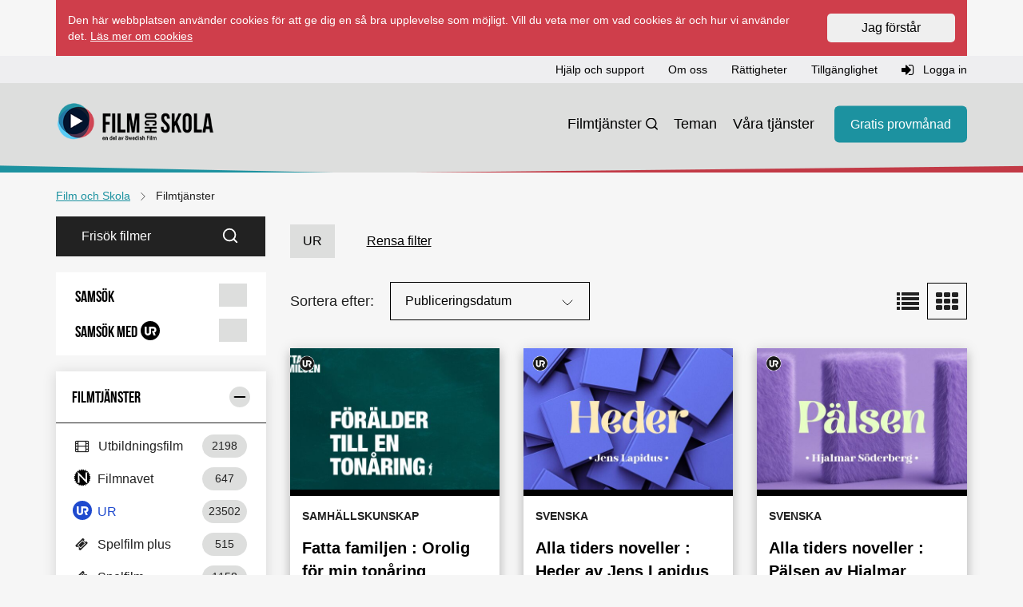

--- FILE ---
content_type: text/html; charset=utf-8
request_url: https://filmochskola.se/Sok/?g=svensk&context=ur&display=grid
body_size: 74985
content:



<!DOCTYPE html>
<html class="no-js" lang="sv">
<head>
    <meta charset="utf-8">
    <meta http-equiv="Content-Type" content="text/html; charset=utf-8">
    <link rel="icon shortcut" href="/Static/assets/img/favicon.ico">
    <meta name="viewport" content="width=device-width, initial-scale=1.0" />
    <meta http-equiv="X-UA-Compatible" content="IE=Edge" />
    <meta name="description" content="Det finns flera s&#228;tt att s&#246;ka efter film p&#229; Film och Skola. S&#246;k film via &quot;Teman&quot; eller via n&#229;gon av filmt&#228;nsterna: Utbildningsfilm, Filmnavet, Spelfilm,..." />
        <meta property="og:description" content="Det finns flera s&#228;tt att s&#246;ka efter film p&#229; Film och Skola. S&#246;k film via &quot;Teman&quot; eller via n&#229;gon av filmt&#228;nsterna: Utbildningsfilm, Filmnavet, Spelfilm,...;" />
    <title>S&#246;kresultat</title>

    <link href="/Static/css/main.css" rel="stylesheet"/>

    <script src="/Static/js/modernizr.js"></script>
<script src="/Static/js/respond.js"></script>


    
    

    <!-- Google Tag Manager -->
    <script>
        (function (w, d, s, l, i) {
            w[l] = w[l] || [];
            w[l].push({
                'gtm.start':
                    new Date().getTime(), event: 'gtm.js'
            });
            var f = d.getElementsByTagName(s)[0], j = d.createElement(s), dl = l != 'dataLayer' ? '&l=' + l : '';
            j.async = true;
            j.src = 'https://www.googletagmanager.com/gtm.js?id=' + i + dl;
            f.parentNode.insertBefore(j, f);
        })(window, document, 'script', 'dataLayer', 'GTM-WSKSK6N');</script>
    <!-- End Google Tag Manager -->

    

    <link href="/Static/css/nouislider.min.css" rel="stylesheet">
    <script src="/Static/js/nouislider.min.js"></script>
    <script src="/Static/js/ofi.min.js"></script>

</head>
<body class="page- ur">

    <a class="sr-only sr-only-focusable" href="#main" tabindex="0">
        <div class="container"><span class="skiplink-text">Hoppa till innehåll</span></div>
    </a>

        <div class="container " id="js-cookie-disclaimer">
        <div class="cookiedisclaimer">
            <div class="row">
                <div class="col-xs-12 col-sm-10">
                    <p><span>Den här webbplatsen använder cookies för att ge dig en så bra upplevelse som möjligt. Vill du veta mer om vad cookies är och hur vi använder det.&nbsp;</span><a href="/hjalp-support/Vad-ar-cookies/">Läs mer om cookies</a></p>
                </div>
                <div class="col-xs-12 col-sm-2">
                    <form action="/_rest/acceptcookiesdisclaimer" class="js-accept-cookie" method="post">
                        <button class="btn btn--blue w-100">Jag förstår</button>
                    </form>
                </div>
            </div>
        </div>
    </div>

    




<header>

    <div class="top-navbar">
        <div class="container">
            <div class="row">

                <!-- Topnav -->
                <div class="col-12">


<nav class="navbar-support navbar-collapse collapse" aria-label="Support and login">
    <ul class="nav-support navbar-nav nav inline">
            <li>
                <a href="/link/6280b92e842647858623c5d58c58725b.aspx" role="button">Hj&#228;lp och support</a>
            </li>
            <li>
                <a href="/link/d43a90c1fb2e4dbf828c85bd7535ffcf.aspx" role="button">Om oss</a>
            </li>
            <li>
                <a href="/link/93261913e5884d8d9d797b23017880f6.aspx" role="button">R&#228;ttigheter</a>
            </li>
            <li>
                <a href="/link/05d949a3d5c34cd8ab06613cdb274f11.aspx" role="button">Tillg&#228;nglighet</a>
            </li>
                        <li>
                    <a id="user-login" role="button" href="/login/?ReturnUrl=https://filmochskola.se/Sok/?g=svensk&amp;context=ur&amp;display=grid">
                        <i class="fa fa-sign-in"></i> Logga in
                    </a>
                </li>
    </ul>
</nav>
                </div>

            </div>
        </div>
    </div>

    <div class="container">
        <!-- Header -->
        <div class="col-12">
            <div class="navbar-header">

                <!-- Logo MOBILE -->
                <a class="navbar-brand logo mobile-logo" href="/" aria-label="Startsida" title="Film och Skola logotyp"></a>

                <!-- Mobile nav -->
                <button type="button" class="navbar-toggle menu-toggle collapsed" data-toggle="collapse" data-target=".navbar-main" aria-label="reorder">
                    <i class="fa fa-reorder"></i>
                </button>

            </div>

        </div>
    </div>

    <nav aria-label="Huvudnavigation">
        <div id="" class="navbar navbar-main navbar-collapse collapse">
            <div class="container position-relative">

                <!-- Logo DESKTOP -->
                <a class="navbar-brand logo" href="/" aria-label="Startsida" title="Film och Skola logotyp"></a>

                <ul class="nav-secondary nav navbar-nav">
                            <li class="visible-xs">
                                <a id="user-login" role="button" href="/login/?ReturnUrl=/Sok/">
                                    <i class="fa fa-sign-in"></i> Logga in
                                </a>
                            </li>
                                                <li class="active  search-icon " >
                                <a href="/Sok/" class="nav-secondary-link">Filmtj&#228;nster</a>
                            </li>
                            <li class="   " >
                                <a href="/tema/" class="nav-secondary-link">Teman</a>
                            </li>
                            <li class="   " >
                                <a href="/vara-tjanster/" class="nav-secondary-link">V&#229;ra tj&#228;nster</a>
                            </li>
                    
                        <li>
                            <a href="/gratis-provmanad/" class="button button-primary nav-secondary-cta">Gratis provm&#229;nad</a>
                        </li>

                </ul>
            </div>
            <div class="gfx">
                <div class="inner"></div>
            </div>
        </div>
    </nav>
</header>

    <div class="container" id="signout-alert" style="display: none;">
        <div class="row">
            <div class="span12"></div>
            <div class="alert alert-dismissable alert-warning">
                Ditt konto används ifrån en annan enhet och du kommer nu bli utloggad. <i class="icon icon-remove"></i>
            </div>
        </div>
    </div>

    

    <!-- Breadcrumbs -->




    <div class="container d-print-none">
        <div class="row">
            <div class="col-12">
                <nav aria-label="Breadcrumb">
                    <ul class="breadcrumbs">
                                    <li class="breadcrumbs__item" itemtype="http://data-vocabulary.org/Breadcrumb">
                                        <a class="breadcrumbs__link" itemprop="url" href="/">
                                            <span itemprop="title">Film och Skola</span>
                                        </a>
                                        <svg xmlns="http://www.w3.org/2000/svg" width="24" height="24" viewBox="0 0 24 24" fill="none" stroke="currentColor" stroke-width="1" stroke-linecap="round" stroke-linejoin="round" class="divider-chevron" aria-hidden="true">
  <polyline points="6 9 12 15 18 9"></polyline>
</svg>
                                    </li>
                                    <li class="breadcrumbs__item" itemtype="http://data-vocabulary.org/Breadcrumb">
                                        <p aria-label="Aktuell sida">Filmtj&#228;nster</p>
                                    </li>
                    </ul>
                </nav>
            </div>
        </div>
    </div>




        
    <main id="main">
        <div class="container">
            <div class="row">
                    <div class="col-md-3">

                        
    <a class="sr-only sr-only-focusable" href="#tab-content">
        <span class="skiplink-text">Hoppa över sortering och filtrering</span>
    </a>
    <div class="panel panel-filter">
        <div class="navsearch-container">


<div class="quicksearch collapse">
    <form action="/Sok" method="GET" id="search-form">
        <div class="input-group" role="search">
            <input type="text" id="search" name="search" class="form-search" aria-label="Frisök filmer" placeholder="Frisök filmer" value="" />
            <span class="input-group-btn">
                <button class="btn btn-search" aria-label="Sök" type="submit">
                    <svg xmlns="http://www.w3.org/2000/svg" width="24" height="24" viewBox="0 0 24 24" fill="none" stroke="currentColor" stroke-width="2" stroke-linecap="round" stroke-linejoin="round" class="search-icon" aria-hidden="true">
  <circle cx="11" cy="11" r="8"></circle>
  <line x1="21" y1="21" x2="16.65" y2="16.65"></line>
</svg>
                    <span class="sr-only">Sök</span>
                </button>
            </span>
            <input type="hidden" name="context" id="freetext-search-context" value="ur" />
            <input type="hidden" name="display" value="grid" />
        </div>

    </form>
</div>
        </div>
    </div>

    <div class="panel panel-filter">
        <div class="tabnav-container">



<ul class="nav nav-tabs-filter all-filters">
    <li class=" tab-tag nav-tab-all" data-title="Samsök">
        <a href="/Sok/?g=svensk&amp;context=all&amp;display=grid" class="nav-tab-link" role="button" aria-label="Samsök">
            <span class="item-text type-bebas-neue"> Samsök </span>
            <span class="pull-right search-hits"> <i class="fa "></i> </span>
        </a>
    </li>
    <li class=" tab-tag nav-tab-education" data-title="Samsök med UR">
        <a href="/Sok/?g=svensk&amp;context=allInclUr&amp;display=grid" class="nav-tab-link" role="button" aria-label="Samsök med UR">
            <span class="item-text type-bebas-neue"> Samsök med <svg xmlns="http://www.w3.org/2000/svg" preserveAspectRatio="none" viewBox="0 0 410 410" class="ur-icon" aria-hidden="true">
  <circle r="205" cy="205" cx="205" fill="#181818" />
  <path d="M332.2 210.7c2.8-7.1 3.5-14.8 3.5-24 0-19.1-5.7-33.2-19.1-47.4-12-12.7-29.7-19.1-51.6-19.1h-85.5v122.3c0 7.1-2.8 13.4-7.8 17.7-4.9 4.9-11.3 7.1-18.4 7.1-7.1 0-13.4-2.1-18.4-7.1-4.9-4.9-7.8-10.6-7.8-17.7V120.2H84.8v119.5c0 19.1 7.1 36.1 21.2 48.8 14.8 14.1 29 20.5 47.4 20.5 19.8 0 36.8-7.1 50.9-20.5 12.7-12 18.4-27.6 18.4-48.8v-78.5h45.9c7.1 0 12.7 2.8 17.7 7.8 4.9 4.9 7.1 11.3 7.1 18.4 0 7.1-2.1 12.7-7.1 18.4-4.9 4.9-10.6 7.8-17.7 7.8h-29.7l39.6 94.7H323l-27.6-65c12.7-3.5 20.5-9.9 20.5-9.9 8.6-7.9 13.5-16.4 16.3-22.7" fill="#fff" />
</svg> </span>
            <span class="pull-right search-hits"> <i class="fa "></i> </span> 
        </a>
    </li>
</ul>

        </div>
    </div>

    <div class="facette-card">
        <div class="panel panel-filter">
            <div class="tabnav-container">
                <h4 class="panel-title">
                    <button class="accordion-toggle type-bebas-neue collapsed" data-toggle="collapse" data-parent="#accordion" data-target="#filter-Services">
                        Filmtjänster
                        <svg xmlns="http://www.w3.org/2000/svg" width="24" height="24" viewBox="0 0 24 24" fill="none" stroke="currentColor" stroke-width="2" stroke-linecap="round" stroke-linejoin="round" class="plus-icon" aria-hidden="true">
  <line x1="12" y1="5" x2="12" y2="19"></line>
  <line x1="5" y1="12" x2="19" y2="12"></line>
</svg>
                        <svg xmlns="http://www.w3.org/2000/svg" width="24" height="24" viewBox="0 0 24 24" fill="none" stroke="currentColor" stroke-width="2" stroke-linecap="round" stroke-linejoin="round" class="minus-icon" aria-hidden="true">
  <line x1="5" y1="12" x2="19" y2="12"></line>
</svg>
                    </button>
                </h4>
                <div id="filter-Services" class="panel-collapse collapse">


<ul class="nav nav-tabs-filter">
    <li class=" tab-tag nav-tab-education" data-title="Utbildningsfilm">
        <a href="/Sok/?g=svensk&amp;context=education&amp;display=grid" class="nav-tab-link" role="button" aria-label="Utbildningsfilm 2198 st">
            <i class="fa fa-film"></i>
            <span class="item-text"> Utbildningsfilm </span>
            <span class="pull-right search-hits"> 2198 </span>
        </a>
    </li>
    <li class=" tab-tag nav-tab-filmnavet" data-title="Filmnavet">
        <a href="/Sok/?g=svensk&amp;context=filmnavet&amp;display=grid" class="nav-tab-link" role="button" aria-label="Filmavet 647 st">
            <svg id="Layer_2" class="filmnavet-icon" data-name="Layer 2" xmlns="http://www.w3.org/2000/svg" viewBox="0 0 500 500" aria-hidden="true">
  <path d="M443.15,250.65c0-3-.1-5.94-.23-8.89l18.91,1.55a13.37,13.37,0,0,0-.07-1.42,210.28,210.28,0,0,0-4.06-34.48s0,0,0,0l-18.59,3.93A189.12,189.12,0,0,0,434,192l19-3.2s-7.25-21.69-12.55-32.58c-.33-.72-.68-1.46-1.08-2.18l-17,9.43a188.39,188.39,0,0,0-10.09-17.57l18-8.21v0l-.08-.1a211.3,211.3,0,0,0-22-29.74s0,0-.06,0l-.06-.06-14.42,13.88c-4.32-4.79-8.85-9.38-13.62-13.71l16.46-12.29s-.06,0-.08-.05a211.46,211.46,0,0,0-29.67-23.9.3.3,0,0,0-.15-.09L355.87,89.05a180,180,0,0,0-17.15-10L350,61.52s-.1-.07-.14-.09A209.24,209.24,0,0,0,317,47.15a.65.65,0,0,0-.21-.07l-6.3,20a183.36,183.36,0,0,0-18.93-5.19l5.33-20.41c-.13,0-24-3.73-35-4.41l-.68,20.64q-5.62-.34-11.38-.34c-2.77,0-5.51,0-8.27.18l1-21.18c-.27,0-24.35,1.89-35.86,4.3l4.45,20.56a192.25,192.25,0,0,0-18.9,4.84S187,45.85,187,45.85A206.77,206.77,0,0,0,154.66,59L163.9,77.5q-8.27,4.09-16.06,9L136.9,69.21a1,1,0,0,0-.27.15,207.54,207.54,0,0,0-27.41,20.88c-.45.36-.87.74-1.29,1.14l15.26,13.27A194.11,194.11,0,0,0,108.33,119L94.19,105.1l-.06,0a213.22,213.22,0,0,0-21.75,28.21.23.23,0,0,0-.08.09l17,9.58a185.34,185.34,0,0,0-9.65,16l-17.4-8.25a.16.16,0,0,1-.06.05l0,.15A208.85,208.85,0,0,0,48.75,182.8s0,.06,0,.08l18.58,4.22a191.39,191.39,0,0,0-5.93,20.62L43,204.23s0,.06,0,.1a.16.16,0,0,0,0,.09,212.39,212.39,0,0,0-4.45,32.92,1,1,0,0,0,0,.34L57,238c-.29,4.18-.42,8.4-.42,12.64,0,2.35,0,4.68.13,7l-18.53-1.1v.09a.78.78,0,0,0,0,.21,211.68,211.68,0,0,0,3.69,33.65.16.16,0,0,0,0,.09l18.32-2.48a181.62,181.62,0,0,0,4.55,18.36L47,311.6a.23.23,0,0,0,0,.11,211.18,211.18,0,0,0,12.42,32,5,5,0,0,0,.32.6L75.9,335a191.83,191.83,0,0,0,9.24,16.83l-15.79,10a.07.07,0,0,0,0,.06l0,.06.07.11a211.15,211.15,0,0,0,21.06,28.76,1.27,1.27,0,0,0,.22.26l12.42-14.5a197.43,197.43,0,0,0,15.51,16L104.26,405.2a.41.41,0,0,0,.11.07,210.54,210.54,0,0,0,27.13,22s.08,0,.1.08l11.15-15.77q7.5,5,15.47,9.31l-9.94,16.7c.34.21.7.4,1.06.59a209.4,209.4,0,0,0,32.73,14.38l4.19-19.32A190.71,190.71,0,0,0,205,438.71l-4.79,19.12a.6.6,0,0,0,.24.05,204.73,204.73,0,0,0,35.09,5.38.13.13,0,0,0,.09,0l-.21-19.88c4.79.36,9.58.53,14.43.53,2.71,0,5.39-.06,8.1-.17l-.43,19.86a17.6,17.6,0,0,0,1.79-.08,206.57,206.57,0,0,0,32.38-3.91h.06l-3.39-19.52c6.34-1.29,12.57-2.9,18.7-4.77l4,19.42s0,0,.09,0a206,206,0,0,0,35.61-14.5.15.15,0,0,0,.1,0L335.48,424a196.33,196.33,0,0,0,18.19-10.24l8.75,17.53s.06,0,.07-.08a211.42,211.42,0,0,0,29.65-22.64l.08-.06-14.13-13.23a189.63,189.63,0,0,0,14.22-14l12.12,15.12s.06-.05.07-.07.06,0,.06-.08A212.29,212.29,0,0,0,428.68,365s0,0,0,0l-17.51-7.86a190.2,190.2,0,0,0,10.28-17.46l16.09,10a3.94,3.94,0,0,0,.19-.36,3.59,3.59,0,0,1,.17-.34,212,212,0,0,0,13.63-32.66c0-.05,0-.13.06-.2l-18.2-4.66a189.77,189.77,0,0,0,5-18.33l17.93,5.81a.64.64,0,0,0,0-.07,211.51,211.51,0,0,0,5-34.19q.09-.82.12-1.65l-18.76-.21C443,258.74,443.15,254.7,443.15,250.65ZM374.72,405.48,174,196.15,175.41,388h-42V96.7L334.1,307.13l-1.39-192.94h42Z"></path>
</svg>
            <span class="item-text"> Filmnavet </span>
            <span class="pull-right search-hits"> 647 </span>
        </a>
    </li>
    <li class="active tab-tag nav-tab-ur" data-title="UR">
        <a href="/Sok/?g=svensk&amp;context=ur&amp;display=grid" class="nav-tab-link" role="button" aria-label="UR 23502 st">
            <svg xmlns="http://www.w3.org/2000/svg" preserveAspectRatio="none" viewBox="0 0 410 410" class="ur-icon" aria-hidden="true">
  <circle r="205" cy="205" cx="205" fill="#181818" />
  <path d="M332.2 210.7c2.8-7.1 3.5-14.8 3.5-24 0-19.1-5.7-33.2-19.1-47.4-12-12.7-29.7-19.1-51.6-19.1h-85.5v122.3c0 7.1-2.8 13.4-7.8 17.7-4.9 4.9-11.3 7.1-18.4 7.1-7.1 0-13.4-2.1-18.4-7.1-4.9-4.9-7.8-10.6-7.8-17.7V120.2H84.8v119.5c0 19.1 7.1 36.1 21.2 48.8 14.8 14.1 29 20.5 47.4 20.5 19.8 0 36.8-7.1 50.9-20.5 12.7-12 18.4-27.6 18.4-48.8v-78.5h45.9c7.1 0 12.7 2.8 17.7 7.8 4.9 4.9 7.1 11.3 7.1 18.4 0 7.1-2.1 12.7-7.1 18.4-4.9 4.9-10.6 7.8-17.7 7.8h-29.7l39.6 94.7H323l-27.6-65c12.7-3.5 20.5-9.9 20.5-9.9 8.6-7.9 13.5-16.4 16.3-22.7" fill="#fff" />
</svg>
            <span class="item-text"> UR </span>
            <span class="pull-right search-hits"> 23502 </span>
        </a>
    </li>
    <li class=" tab-tag nav-tab-fiction-plus" data-title="Spelfilm plus">
        <a href="/Sok/?g=svensk&amp;context=fiction-plus&amp;display=grid" class="nav-tab-link" role="button" aria-label="Spelfilm Plus 515 st">
            <i class="fa fa-ticket"></i>
            <span class="item-text"> Spelfilm plus </span>
            <span class="pull-right search-hits"> 515 </span>
        </a>
    </li>
        <li class=" tab-tag nav-tab-fiction" data-title="Spelfilm">
            <a href="/Sok/?g=svensk&amp;context=fiction&amp;display=grid" class="nav-tab-link" role="button" aria-label="Spelfilm 1158 st">
                <i class="fa fa-ticket"></i>
                <span class="item-text"> Spelfilm </span>
                <span class="pull-right search-hits"> 1158 </span>
            </a>
        </li>
    
</ul>

                </div>
            </div>
        </div>
    </div>

    <div id="all-facettes">
            <div class="facette-card">
                    <div class="panel panel-filter">
        <h4 class="panel-title">
            <button class="accordion-toggle collapsed type-bebas-neue" data-toggle="collapse" data-parent="#accordion" data-target="#filter-Subjects" aria-label="Begränsa urval med: &#196;mnen">
                &#196;mnen
                <svg xmlns="http://www.w3.org/2000/svg" width="24" height="24" viewBox="0 0 24 24" fill="none" stroke="currentColor" stroke-width="2" stroke-linecap="round" stroke-linejoin="round" class="plus-icon" aria-hidden="true">
  <line x1="12" y1="5" x2="12" y2="19"></line>
  <line x1="5" y1="12" x2="19" y2="12"></line>
</svg>
                <svg xmlns="http://www.w3.org/2000/svg" width="24" height="24" viewBox="0 0 24 24" fill="none" stroke="currentColor" stroke-width="2" stroke-linecap="round" stroke-linejoin="round" class="minus-icon" aria-hidden="true">
  <line x1="5" y1="12" x2="19" y2="12"></line>
</svg>
            </button>

        </h4>
        <div id="filter-Subjects" class="panel-collapse collapse">

            <ul class="list-group">
                        <li>
                            <a class="list-group-item" href="/sok/?g=svensk&amp;context=ur&amp;display=grid&amp;s=bild" aria-label="Bild 258 st">
                                <span class="badge">258</span>
                                Bild
                            </a>
                        </li>
                        <li>
                            <a class="list-group-item" href="/sok/?g=svensk&amp;context=ur&amp;display=grid&amp;s=biologi" aria-label="Biologi 3644 st">
                                <span class="badge">3644</span>
                                Biologi
                            </a>
                        </li>
                        <li>
                            <a class="list-group-item" href="/sok/?g=svensk&amp;context=ur&amp;display=grid&amp;s=ekonomi" aria-label="Ekonomi 331 st">
                                <span class="badge">331</span>
                                Ekonomi
                            </a>
                        </li>
                        <li>
                            <a class="list-group-item" href="/sok/?g=svensk&amp;context=ur&amp;display=grid&amp;s=engelska" aria-label="Engelska 754 st">
                                <span class="badge">754</span>
                                Engelska
                            </a>
                        </li>
                        <li>
                            <a class="list-group-item" href="/sok/?g=svensk&amp;context=ur&amp;display=grid&amp;s=filosofi" aria-label="Filosofi 158 st">
                                <span class="badge">158</span>
                                Filosofi
                            </a>
                        </li>
                        <li>
                            <a class="list-group-item" href="/sok/?g=svensk&amp;context=ur&amp;display=grid&amp;s=fysik" aria-label="Fysik 700 st">
                                <span class="badge">700</span>
                                Fysik
                            </a>
                        </li>
                        <li>
                            <a class="list-group-item" href="/sok/?g=svensk&amp;context=ur&amp;display=grid&amp;s=geografi" aria-label="Geografi 894 st">
                                <span class="badge">894</span>
                                Geografi
                            </a>
                        </li>
                        <li>
                            <a class="list-group-item" href="/sok/?g=svensk&amp;context=ur&amp;display=grid&amp;s=hem-och-konsumentkunskap" aria-label="Hem- och konsumentkunskap 367 st">
                                <span class="badge">367</span>
                                Hem- och konsumentkunskap
                            </a>
                        </li>
                        <li>
                            <a class="list-group-item" href="/sok/?g=svensk&amp;context=ur&amp;display=grid&amp;s=historia" aria-label="Historia 1870 st">
                                <span class="badge">1870</span>
                                Historia
                            </a>
                        </li>
                        <li>
                            <a class="list-group-item" href="/sok/?g=svensk&amp;context=ur&amp;display=grid&amp;s=idrott-och-halsa" aria-label="Idrott och h&#228;lsa 647 st">
                                <span class="badge">647</span>
                                Idrott och h&#228;lsa
                            </a>
                        </li>
                        <li>
                            <a class="list-group-item" href="/sok/?g=svensk&amp;context=ur&amp;display=grid&amp;s=information-och-media" aria-label="Information och media 1495 st">
                                <span class="badge">1495</span>
                                Information och media
                            </a>
                        </li>
                        <li>
                            <a class="list-group-item" href="/sok/?g=svensk&amp;context=ur&amp;display=grid&amp;s=kemi" aria-label="Kemi 330 st">
                                <span class="badge">330</span>
                                Kemi
                            </a>
                        </li>
                        <li>
                            <a class="list-group-item" href="/sok/?g=svensk&amp;context=ur&amp;display=grid&amp;s=matematik" aria-label="Matematik 690 st">
                                <span class="badge">690</span>
                                Matematik
                            </a>
                        </li>
                        <li>
                            <a class="list-group-item" href="/sok/?g=svensk&amp;context=ur&amp;display=grid&amp;s=miljo-och-hallbarhet" aria-label="Milj&#246; och h&#229;llbarhet 1173 st">
                                <span class="badge">1173</span>
                                Milj&#246; och h&#229;llbarhet
                            </a>
                        </li>
                        <li>
                            <a class="list-group-item" href="/sok/?g=svensk&amp;context=ur&amp;display=grid&amp;s=moderna-sprak" aria-label="Moderna spr&#229;k 967 st">
                                <span class="badge">967</span>
                                Moderna spr&#229;k
                            </a>
                        </li>
                        <li>
                            <a class="list-group-item" href="/sok/?g=svensk&amp;context=ur&amp;display=grid&amp;s=modersmal-och-minoritetssprak" aria-label="Modersm&#229;l och minoritetsspr&#229;k 5192 st">
                                <span class="badge">5192</span>
                                Modersm&#229;l och minoritetsspr&#229;k
                            </a>
                        </li>
                        <li>
                            <a class="list-group-item" href="/sok/?g=svensk&amp;context=ur&amp;display=grid&amp;s=musik" aria-label="Musik 584 st">
                                <span class="badge">584</span>
                                Musik
                            </a>
                        </li>
                        <li>
                            <a class="list-group-item" href="/sok/?g=svensk&amp;context=ur&amp;display=grid&amp;s=pedagogiska-fragor" aria-label="Pedagogiska fr&#229;gor 1852 st">
                                <span class="badge">1852</span>
                                Pedagogiska fr&#229;gor
                            </a>
                        </li>
                        <li>
                            <a class="list-group-item" href="/sok/?g=svensk&amp;context=ur&amp;display=grid&amp;s=psykologi" aria-label="Psykologi 532 st">
                                <span class="badge">532</span>
                                Psykologi
                            </a>
                        </li>
                        <li>
                            <a class="list-group-item" href="/sok/?g=svensk&amp;context=ur&amp;display=grid&amp;s=religionskunskap" aria-label="Religionskunskap 440 st">
                                <span class="badge">440</span>
                                Religionskunskap
                            </a>
                        </li>
                        <li>
                            <a class="list-group-item" href="/sok/?g=svensk&amp;context=ur&amp;display=grid&amp;s=samhallskunskap" aria-label="Samh&#228;llskunskap 6348 st">
                                <span class="badge">6348</span>
                                Samh&#228;llskunskap
                            </a>
                        </li>
                        <li>
                            <a class="list-group-item" href="/sok/?g=svensk&amp;context=ur&amp;display=grid&amp;s=sexualitet-samtycke-och-relationer" aria-label="Sexualitet, samtycke och relationer 401 st">
                                <span class="badge">401</span>
                                Sexualitet, samtycke och relationer
                            </a>
                        </li>
                        <li>
                            <a class="list-group-item" href="/sok/?g=svensk&amp;context=ur&amp;display=grid&amp;s=slojd" aria-label="Sl&#246;jd 121 st">
                                <span class="badge">121</span>
                                Sl&#246;jd
                            </a>
                        </li>
                        <li>
                            <a class="list-group-item" href="/sok/?g=svensk&amp;context=ur&amp;display=grid&amp;s=svenska" aria-label="Svenska 2470 st">
                                <span class="badge">2470</span>
                                Svenska
                            </a>
                        </li>
                        <li>
                            <a class="list-group-item" href="/sok/?g=svensk&amp;context=ur&amp;display=grid&amp;s=svenska-som-andrasprak" aria-label="Svenska som andraspr&#229;k 372 st">
                                <span class="badge">372</span>
                                Svenska som andraspr&#229;k
                            </a>
                        </li>
                        <li>
                            <a class="list-group-item" href="/sok/?g=svensk&amp;context=ur&amp;display=grid&amp;s=svenska-som-andrasprak-och-sfi" aria-label="Svenska som andraspr&#229;k och sfi 732 st">
                                <span class="badge">732</span>
                                Svenska som andraspr&#229;k och sfi
                            </a>
                        </li>
                        <li>
                            <a class="list-group-item" href="/sok/?g=svensk&amp;context=ur&amp;display=grid&amp;s=teckensprak" aria-label="Teckenspr&#229;k 125 st">
                                <span class="badge">125</span>
                                Teckenspr&#229;k
                            </a>
                        </li>
                        <li>
                            <a class="list-group-item" href="/sok/?g=svensk&amp;context=ur&amp;display=grid&amp;s=teknik" aria-label="Teknik 744 st">
                                <span class="badge">744</span>
                                Teknik
                            </a>
                        </li>
                        <li>
                            <a class="list-group-item" href="/sok/?g=svensk&amp;context=ur&amp;display=grid&amp;s=vardegrund" aria-label="V&#228;rdegrund 2161 st">
                                <span class="badge">2161</span>
                                V&#228;rdegrund
                            </a>
                        </li>
                        <li>
                            <a class="list-group-item" href="/sok/?g=svensk&amp;context=ur&amp;display=grid&amp;s=ovrigt" aria-label="&#214;vrigt 1 st">
                                <span class="badge">1</span>
                                &#214;vrigt
                            </a>
                        </li>
            </ul>
        </div>
    </div>

            </div>
            <div class="facette-card">
                    <div class="panel panel-filter">
        <h4 class="panel-title">
            <button class="accordion-toggle collapsed type-bebas-neue" data-toggle="collapse" data-parent="#accordion" data-target="#filter-Targets" aria-label="Begränsa urval med: M&#229;lgrupper">
                M&#229;lgrupper
                <svg xmlns="http://www.w3.org/2000/svg" width="24" height="24" viewBox="0 0 24 24" fill="none" stroke="currentColor" stroke-width="2" stroke-linecap="round" stroke-linejoin="round" class="plus-icon" aria-hidden="true">
  <line x1="12" y1="5" x2="12" y2="19"></line>
  <line x1="5" y1="12" x2="19" y2="12"></line>
</svg>
                <svg xmlns="http://www.w3.org/2000/svg" width="24" height="24" viewBox="0 0 24 24" fill="none" stroke="currentColor" stroke-width="2" stroke-linecap="round" stroke-linejoin="round" class="minus-icon" aria-hidden="true">
  <line x1="5" y1="12" x2="19" y2="12"></line>
</svg>
            </button>

        </h4>
        <div id="filter-Targets" class="panel-collapse collapse">

            <ul class="list-group">
                        <li>
                            <a class="list-group-item" href="/sok/?g=svensk&amp;context=ur&amp;display=grid&amp;t=forskola" aria-label="F&#246;rskola 3972 st">
                                <span class="badge">3972</span>
                                F&#246;rskola
                            </a>
                        </li>
                        <li>
                            <a class="list-group-item" href="/sok/?g=svensk&amp;context=ur&amp;display=grid&amp;t=grundskola-4-6" aria-label="Grundskola 4-6 3427 st">
                                <span class="badge">3427</span>
                                Grundskola 4-6
                            </a>
                        </li>
                        <li>
                            <a class="list-group-item" href="/sok/?g=svensk&amp;context=ur&amp;display=grid&amp;t=grundskola-7-9" aria-label="Grundskola 7-9 3123 st">
                                <span class="badge">3123</span>
                                Grundskola 7-9
                            </a>
                        </li>
                        <li>
                            <a class="list-group-item" href="/sok/?g=svensk&amp;context=ur&amp;display=grid&amp;t=grundskola-f-3" aria-label="Grundskola F-3 3867 st">
                                <span class="badge">3867</span>
                                Grundskola F-3
                            </a>
                        </li>
                        <li>
                            <a class="list-group-item" href="/sok/?g=svensk&amp;context=ur&amp;display=grid&amp;t=gymnasieskola" aria-label="Gymnasieskola 3390 st">
                                <span class="badge">3390</span>
                                Gymnasieskola
                            </a>
                        </li>
                        <li>
                            <a class="list-group-item" href="/sok/?g=svensk&amp;context=ur&amp;display=grid&amp;t=vuxenutbildning" aria-label="Vuxenutbildning 3393 st">
                                <span class="badge">3393</span>
                                Vuxenutbildning
                            </a>
                        </li>
            </ul>
        </div>
    </div>

            </div>
            <div class="facette-card">
                    <div class="panel panel-filter">
        <h4 class="panel-title">
            <button class="accordion-toggle collapsed type-bebas-neue" data-toggle="collapse" data-parent="#accordion" data-target="#filter-SpokenLanguages" aria-label="Begränsa urval med: Talade spr&#229;k">
                Talade spr&#229;k
                <svg xmlns="http://www.w3.org/2000/svg" width="24" height="24" viewBox="0 0 24 24" fill="none" stroke="currentColor" stroke-width="2" stroke-linecap="round" stroke-linejoin="round" class="plus-icon" aria-hidden="true">
  <line x1="12" y1="5" x2="12" y2="19"></line>
  <line x1="5" y1="12" x2="19" y2="12"></line>
</svg>
                <svg xmlns="http://www.w3.org/2000/svg" width="24" height="24" viewBox="0 0 24 24" fill="none" stroke="currentColor" stroke-width="2" stroke-linecap="round" stroke-linejoin="round" class="minus-icon" aria-hidden="true">
  <line x1="5" y1="12" x2="19" y2="12"></line>
</svg>
            </button>

        </h4>
        <div id="filter-SpokenLanguages" class="panel-collapse collapse">

            <ul class="list-group">
                        <li>
                            <a class="list-group-item" href="/sok/?g=svensk&amp;context=ur&amp;display=grid&amp;slang=albanska" aria-label="Albanska 47 st">
                                <span class="badge">47</span>
                                Albanska
                            </a>
                        </li>
                        <li>
                            <a class="list-group-item" href="/sok/?g=svensk&amp;context=ur&amp;display=grid&amp;slang=arabiska" aria-label="Arabiska 200 st">
                                <span class="badge">200</span>
                                Arabiska
                            </a>
                        </li>
                        <li>
                            <a class="list-group-item" href="/sok/?g=svensk&amp;context=ur&amp;display=grid&amp;slang=danska" aria-label="Danska 2 st">
                                <span class="badge">2</span>
                                Danska
                            </a>
                        </li>
                        <li>
                            <a class="list-group-item" href="/sok/?g=svensk&amp;context=ur&amp;display=grid&amp;slang=engelska" aria-label="Engelska 662 st">
                                <span class="badge">662</span>
                                Engelska
                            </a>
                        </li>
                        <li>
                            <a class="list-group-item" href="/sok/?g=svensk&amp;context=ur&amp;display=grid&amp;slang=finska" aria-label="Finska 307 st">
                                <span class="badge">307</span>
                                Finska
                            </a>
                        </li>
                        <li>
                            <a class="list-group-item" href="/sok/?g=svensk&amp;context=ur&amp;display=grid&amp;slang=franska" aria-label="Franska 158 st">
                                <span class="badge">158</span>
                                Franska
                            </a>
                        </li>
                        <li>
                            <a class="list-group-item" href="/sok/?g=svensk&amp;context=ur&amp;display=grid&amp;slang=grekiska" aria-label="Grekiska 27 st">
                                <span class="badge">27</span>
                                Grekiska
                            </a>
                        </li>
                        <li>
                            <a class="list-group-item" href="/sok/?g=svensk&amp;context=ur&amp;display=grid&amp;slang=japanska" aria-label="Japanska 22 st">
                                <span class="badge">22</span>
                                Japanska
                            </a>
                        </li>
                        <li>
                            <a class="list-group-item" href="/sok/?g=svensk&amp;context=ur&amp;display=grid&amp;slang=jiddish" aria-label="Jiddish 91 st">
                                <span class="badge">91</span>
                                Jiddish
                            </a>
                        </li>
                        <li>
                            <a class="list-group-item" href="/sok/?g=svensk&amp;context=ur&amp;display=grid&amp;slang=kinesiska" aria-label="Kinesiska 43 st">
                                <span class="badge">43</span>
                                Kinesiska
                            </a>
                        </li>
                        <li>
                            <a class="list-group-item" href="/sok/?g=svensk&amp;context=ur&amp;display=grid&amp;slang=kurdiska" aria-label="Kurdiska 77 st">
                                <span class="badge">77</span>
                                Kurdiska
                            </a>
                        </li>
                        <li>
                            <a class="list-group-item" href="/sok/?g=svensk&amp;context=ur&amp;display=grid&amp;slang=norska" aria-label="Norska 51 st">
                                <span class="badge">51</span>
                                Norska
                            </a>
                        </li>
                        <li>
                            <a class="list-group-item" href="/sok/?g=svensk&amp;context=ur&amp;display=grid&amp;slang=persiska" aria-label="Persiska 30 st">
                                <span class="badge">30</span>
                                Persiska
                            </a>
                        </li>
                        <li>
                            <a class="list-group-item" href="/sok/?g=svensk&amp;context=ur&amp;display=grid&amp;slang=polska" aria-label="Polska 42 st">
                                <span class="badge">42</span>
                                Polska
                            </a>
                        </li>
                        <li>
                            <a class="list-group-item" href="/sok/?g=svensk&amp;context=ur&amp;display=grid&amp;slang=romani--kaale" aria-label="Romani / Kaale 58 st">
                                <span class="badge">58</span>
                                Romani / Kaale
                            </a>
                        </li>
                        <li>
                            <a class="list-group-item" href="/sok/?g=svensk&amp;context=ur&amp;display=grid&amp;slang=rumanska" aria-label="Rum&#228;nska 45 st">
                                <span class="badge">45</span>
                                Rum&#228;nska
                            </a>
                        </li>
                        <li>
                            <a class="list-group-item" href="/sok/?g=svensk&amp;context=ur&amp;display=grid&amp;slang=somaliska" aria-label="Somaliska 87 st">
                                <span class="badge">87</span>
                                Somaliska
                            </a>
                        </li>
                        <li>
                            <a class="list-group-item" href="/sok/?g=svensk&amp;context=ur&amp;display=grid&amp;slang=spanska" aria-label="Spanska 260 st">
                                <span class="badge">260</span>
                                Spanska
                            </a>
                        </li>
                        <li>
                            <a class="list-group-item" href="/sok/?g=svensk&amp;context=ur&amp;display=grid&amp;slang=svenska" aria-label="Svenska 8259 st">
                                <span class="badge">8259</span>
                                Svenska
                            </a>
                        </li>
                        <li>
                            <a class="list-group-item" href="/sok/?g=svensk&amp;context=ur&amp;display=grid&amp;slang=thailandska" aria-label="Thail&#228;ndska 26 st">
                                <span class="badge">26</span>
                                Thail&#228;ndska
                            </a>
                        </li>
                        <li>
                            <a class="list-group-item" href="/sok/?g=svensk&amp;context=ur&amp;display=grid&amp;slang=tigrinja" aria-label="Tigrinja 66 st">
                                <span class="badge">66</span>
                                Tigrinja
                            </a>
                        </li>
                        <li>
                            <a class="list-group-item" href="/sok/?g=svensk&amp;context=ur&amp;display=grid&amp;slang=tyska" aria-label="Tyska 184 st">
                                <span class="badge">184</span>
                                Tyska
                            </a>
                        </li>
            </ul>
        </div>
    </div>

            </div>
            <div class="facette-card">
                
            </div>
        <div class="facette-card">
            <div class="panel panel-filter">
    <h4 class="panel-title">
        <button class="accordion-toggle collapsed type-bebas-neue" data-toggle="collapse" data-target=#filter-runtime data-parent="#accordion" href="#filter-runtime" aria-label="Begränsa urval med: Speltid">
            Speltid
            <svg xmlns="http://www.w3.org/2000/svg" width="24" height="24" viewBox="0 0 24 24" fill="none" stroke="currentColor" stroke-width="2" stroke-linecap="round" stroke-linejoin="round" class="plus-icon" aria-hidden="true">
  <line x1="12" y1="5" x2="12" y2="19"></line>
  <line x1="5" y1="12" x2="19" y2="12"></line>
</svg>
            <svg xmlns="http://www.w3.org/2000/svg" width="24" height="24" viewBox="0 0 24 24" fill="none" stroke="currentColor" stroke-width="2" stroke-linecap="round" stroke-linejoin="round" class="minus-icon" aria-hidden="true">
  <line x1="5" y1="12" x2="19" y2="12"></line>
</svg>
        </button>
    </h4>
    <div id="filter-runtime" class="panel-collapse collapse">

        <div class="slider-container">
            <div class="slider"></div>

            <div class="time-container">
                <input type="number" aria-label="Min speltid" min="1" max="150" class="time-lower" value="0"></input>
                <hr />
                <input type="number" aria-label="Max speltid" min="1" max="150" class="time-upper" value="150"></input>
            </div>
            <a href="" role="button" class="btn btn-update">Uppdatera</a>

        </div>

    </div>
</div>
        </div>
    </div>


                    </div>

                <div class="col-sm-12 col-md-9" id="main-content">
                    
    <div class="row">
        <div class="col-md-12">
            <!-- Nav tabs -->
            







<!-- Tab panes -->
<div class="filter-content">
    <p id="film-category" class="inactive"></p>

    <!-- Rensa filter -->
        <!-- Filter tags -->
        <ul class="list-filter-tags">












            












            


            <li class="clear">
                <a href="/Sok/" class="action" role="button">
                    Rensa filter
                </a>
            </li>

        </ul>

    <div class="sort-style">

        <!-- Sort dropdown -->
        <div class="sort-dropdown">

            <span> Sortera efter: </span>
            <ul class="list-filter-sort">
                <li>
                    <div class="dropdown m-5">

                        <button type="button" class="btn btn-block btn-block-text-left dropdown-toggle" data-toggle="dropdown" aria-haspopup="true" aria-expanded="false" aria-label="Sortera på:">
                            Publiceringsdatum <svg xmlns="http://www.w3.org/2000/svg" width="24" height="24" viewBox="0 0 24 24" fill="none" stroke="currentColor" stroke-width="1" stroke-linecap="round" stroke-linejoin="round" class="chevron-icon" aria-hidden="true">
  <polyline points="6 9 12 15 18 9"></polyline>
</svg>

                        </button>
                        <ul class="dropdown-menu" id="orderBy">
                            <li><a href="#" data-order="PageName" data-context="ur" class="order-item" role="button">Alfabetiskt</a></li>
                            <li><a href="#" data-order="PublishDate" data-context="ur" class="order-item" role="button">Publiceringsdatum</a></li>
                            <li><a href="#" data-order="Release" data-context="ur" class="order-item" role="button">Releasedatum</a></li>
                        </ul>
                    </div>
                </li>
            </ul>

        </div>

        <!-- List view toggle -->
        <div class="sort-display">

            <a href="/Sok/?g=svensk&amp;context=ur&amp;display=list" data-display="list" class="js-switch-display-button" aria-label="Visa upp filmer i lista" role="button">
                <div class="visible-md visible-lg display-button ">
                    <i class="fa fa-list"></i>
                </div>
            </a>

            <a href="/Sok/?g=svensk&amp;context=ur&amp;display=grid" data-display="grid" class="js-switch-display-button" aria-label="Visa upp bilder i rutnät" role="button">
                <div class="visible-md visible-lg display-button active">
                    <i class="fa fa-th"></i>
                </div>
            </a>

        </div>

    </div>

</div>


<div class="tab-content" name="tab-content" id="tab-content">



<div class="tab-pane active">
            <div class="playmovies row ur playmovies-grid">
                    <article aria-label="film" class="panel panel-movie col-xs-12 col-sm-4 ur">
                        <a href="/ur/f/fatta-familjen/fatta-familjen--orolig-for-min-tonaring/">

                            <div class="panel-image">

                                    <i class="fa fa-ur panel-icon"></i>

                                <img src="https://assets.ur.se/id/242541/images/1_l.jpg" alt="" />
                            </div>

                            <div class="panel-body movie-teaser-body">

                                <div class="panel-cat">
Samh&#228;llskunskap                                </div>


                                <p>
                                    <strong class="movie-title">Fatta familjen : Orolig f&#246;r min ton&#229;ring</strong>
                                </p>

                                <p class="movie-description">En viktig del av ton&#229;ren handlar om att barnen ska frig&#246;ra sig fr&#229;n sina f&#246;r&#228;ldrar. Men hur f&#246;rh&#229;ller man sig som f&#246;r&#228;lder till det faktum att ens barn b&#246;rjar ta mer och mer avst&#229;nd? Psykolog Bo...</p>
                                <p class="runtime">
                                    <svg xmlns="http://www.w3.org/2000/svg" width="24" height="24" viewBox="0 0 24 24" fill="none" stroke="currentColor" stroke-width="2" stroke-linecap="round" stroke-linejoin="round" class="clock-icon" aria-hidden="true">
  <circle cx="12" cy="12" r="10"></circle>
  <polyline points="12 6 12 12 16 14"></polyline>
</svg>
                                    28 min
                                </p>
                            </div>

                        </a>

                    </article>
                    <article aria-label="film" class="panel panel-movie col-xs-12 col-sm-4 ur">
                        <a href="/ur/a/alla-tiders-noveller/heder-av-jens-lapidus/">

                            <div class="panel-image">

                                    <i class="fa fa-ur panel-icon"></i>

                                <img src="https://assets.ur.se/id/243299/images/1_l.jpg" alt="" />
                            </div>

                            <div class="panel-body movie-teaser-body">

                                <div class="panel-cat">
Svenska                                </div>


                                <p>
                                    <strong class="movie-title">Alla tiders noveller : Heder av Jens Lapidus</strong>
                                </p>

                                <p class="movie-description">En novell av Jens Lapidus. Adam har suttit inne i tio &#229;r. Tio &#229;r! Nu &#228;r han ute och ska starta ett nytt liv. Han &#228;r lyrisk &#246;ver att f&#229; tr&#228;ffa sin son, men ocks&#229; vilsen - utan jobb, bostad och pengar....</p>
                                <p class="runtime">
                                    <svg xmlns="http://www.w3.org/2000/svg" width="24" height="24" viewBox="0 0 24 24" fill="none" stroke="currentColor" stroke-width="2" stroke-linecap="round" stroke-linejoin="round" class="clock-icon" aria-hidden="true">
  <circle cx="12" cy="12" r="10"></circle>
  <polyline points="12 6 12 12 16 14"></polyline>
</svg>
                                    42 min
                                </p>
                            </div>

                        </a>

                    </article>
                    <article aria-label="film" class="panel panel-movie col-xs-12 col-sm-4 ur">
                        <a href="/ur/a/alla-tiders-noveller/palsen-av-hjalmar-soderberg/">

                            <div class="panel-image">

                                    <i class="fa fa-ur panel-icon"></i>

                                <img src="https://assets.ur.se/id/243302/images/1_l.jpg" alt="" />
                            </div>

                            <div class="panel-body movie-teaser-body">

                                <div class="panel-cat">
Svenska                                </div>


                                <p>
                                    <strong class="movie-title">Alla tiders noveller : P&#228;lsen av Hjalmar S&#246;derberg</strong>
                                </p>

                                <p class="movie-description">En novell av Hjalmar S&#246;derberg. Huvudpersonen i den h&#228;r Stockholmsskildringen fr&#229;n slutet av 1800-talet &#228;r den sjuklige doktor Henck. N&#228;r Henck r&#229;kar ut f&#246;r en sm&#228;rre olycka och hans rock blir...</p>
                                <p class="runtime">
                                    <svg xmlns="http://www.w3.org/2000/svg" width="24" height="24" viewBox="0 0 24 24" fill="none" stroke="currentColor" stroke-width="2" stroke-linecap="round" stroke-linejoin="round" class="clock-icon" aria-hidden="true">
  <circle cx="12" cy="12" r="10"></circle>
  <polyline points="12 6 12 12 16 14"></polyline>
</svg>
                                    11 min
                                </p>
                            </div>

                        </a>

                    </article>
            </div>
            <div class="playmovies row ur playmovies-grid">
                    <article aria-label="film" class="panel panel-movie col-xs-12 col-sm-4 ur">
                        <a href="/ur/a/alla-tiders-noveller/den-svarta-katten-av-edgar-allan-poe/">

                            <div class="panel-image">

                                    <i class="fa fa-ur panel-icon"></i>

                                <img src="https://assets.ur.se/id/243303/images/1_l.jpg" alt="" />
                            </div>

                            <div class="panel-body movie-teaser-body">

                                <div class="panel-cat">
Svenska                                </div>


                                <p>
                                    <strong class="movie-title">Alla tiders noveller : Den svarta katten av Edgar ...</strong>
                                </p>

                                <p class="movie-description">En novell av Edgar Allan Poe. Den h&#228;r skr&#228;ckhistorien har fokus p&#229; den inre monologen i en f&#246;rvriden hj&#228;rna, vars ondskefulla tankar f&#246;rst&#228;rks av alkohol och vanf&#246;rest&#228;llningar. Ber&#228;ttelsens...</p>
                                <p class="runtime">
                                    <svg xmlns="http://www.w3.org/2000/svg" width="24" height="24" viewBox="0 0 24 24" fill="none" stroke="currentColor" stroke-width="2" stroke-linecap="round" stroke-linejoin="round" class="clock-icon" aria-hidden="true">
  <circle cx="12" cy="12" r="10"></circle>
  <polyline points="12 6 12 12 16 14"></polyline>
</svg>
                                    32 min
                                </p>
                            </div>

                        </a>

                    </article>
                    <article aria-label="film" class="panel panel-movie col-xs-12 col-sm-4 ur">
                        <a href="/ur/a/alla-tiders-noveller/att-doda-ett-barn-av-stig-dagerman/">

                            <div class="panel-image">

                                    <i class="fa fa-ur panel-icon"></i>

                                <img src="https://assets.ur.se/id/243304/images/1_l.jpg" alt="" />
                            </div>

                            <div class="panel-body movie-teaser-body">

                                <div class="panel-cat">
Svenska                                </div>


                                <p>
                                    <strong class="movie-title">Alla tiders noveller : Att d&#246;da ett barn av Stig D...</strong>
                                </p>

                                <p class="movie-description">En novell av Stig Dagerman. Den h&#228;r hj&#228;rtsk&#228;rande novellen fr&#229;n 1940-talets Sverige f&#246;ljer en familj och ett ungt pars &#246;de d&#228;r harmoni och f&#246;rv&#228;ntan hastigt f&#246;rbyts mot livsl&#229;ng &#229;ngest och sorg. Med...</p>
                                <p class="runtime">
                                    <svg xmlns="http://www.w3.org/2000/svg" width="24" height="24" viewBox="0 0 24 24" fill="none" stroke="currentColor" stroke-width="2" stroke-linecap="round" stroke-linejoin="round" class="clock-icon" aria-hidden="true">
  <circle cx="12" cy="12" r="10"></circle>
  <polyline points="12 6 12 12 16 14"></polyline>
</svg>
                                    9 min
                                </p>
                            </div>

                        </a>

                    </article>
                    <article aria-label="film" class="panel panel-movie col-xs-12 col-sm-4 ur">
                        <a href="/ur/a/alla-tiders-noveller/14-februari-av-jonas-karlsson/">

                            <div class="panel-image">

                                    <i class="fa fa-ur panel-icon"></i>

                                <img src="https://assets.ur.se/id/243297/images/1_l.jpg" alt="" />
                            </div>

                            <div class="panel-body movie-teaser-body">

                                <div class="panel-cat">
Svenska                                </div>


                                <p>
                                    <strong class="movie-title">Alla tiders noveller : 14 februari av Jonas Karlss...</strong>
                                </p>

                                <p class="movie-description">En novell av Jonas Karlsson. Alla hj&#228;rtans dag - dagen d&#229; rosor ska delas ut p&#229; en gymnasieskola. Peter h&#246;r en knackning p&#229; klassrumsd&#246;rren. Men han vill inte &#246;ppna. Novellen handlar om &#229;ngesten &#246;ver...</p>
                                <p class="runtime">
                                    <svg xmlns="http://www.w3.org/2000/svg" width="24" height="24" viewBox="0 0 24 24" fill="none" stroke="currentColor" stroke-width="2" stroke-linecap="round" stroke-linejoin="round" class="clock-icon" aria-hidden="true">
  <circle cx="12" cy="12" r="10"></circle>
  <polyline points="12 6 12 12 16 14"></polyline>
</svg>
                                    30 min
                                </p>
                            </div>

                        </a>

                    </article>
            </div>
            <div class="playmovies row ur playmovies-grid">
                    <article aria-label="film" class="panel panel-movie col-xs-12 col-sm-4 ur">
                        <a href="/ur/a/alla-tiders-noveller/vanner-av-ester-roxberg/">

                            <div class="panel-image">

                                    <i class="fa fa-ur panel-icon"></i>

                                <img src="https://assets.ur.se/id/243298/images/1_l.jpg" alt="" />
                            </div>

                            <div class="panel-body movie-teaser-body">

                                <div class="panel-cat">
Svenska                                </div>


                                <p>
                                    <strong class="movie-title">Alla tiders noveller : V&#228;nner av Ester Roxberg</strong>
                                </p>

                                <p class="movie-description">En novell av Ester Roxberg. Tv&#229; unga tjejer &#229;ker p&#229; campingsemester i Falkenberg med en av tjejernas mamma och hennes partner. En ber&#228;ttelse om klass som p&#229; ett subtilt s&#228;tt visar hur v&#229;ra roller kan...</p>
                                <p class="runtime">
                                    <svg xmlns="http://www.w3.org/2000/svg" width="24" height="24" viewBox="0 0 24 24" fill="none" stroke="currentColor" stroke-width="2" stroke-linecap="round" stroke-linejoin="round" class="clock-icon" aria-hidden="true">
  <circle cx="12" cy="12" r="10"></circle>
  <polyline points="12 6 12 12 16 14"></polyline>
</svg>
                                    18 min
                                </p>
                            </div>

                        </a>

                    </article>
                    <article aria-label="film" class="panel panel-movie col-xs-12 col-sm-4 ur">
                        <a href="/ur/a/alla-tiders-noveller/bortbytingen-av-selma-lagerlof/">

                            <div class="panel-image">

                                    <i class="fa fa-ur panel-icon"></i>

                                <img src="https://assets.ur.se/id/243300/images/1_l.jpg" alt="" />
                            </div>

                            <div class="panel-body movie-teaser-body">

                                <div class="panel-cat">
Svenska                                </div>


                                <p>
                                    <strong class="movie-title">Alla tiders noveller : Bortbytingen av Selma Lager...</strong>
                                </p>

                                <p class="movie-description">En novell av Selma Lagerl&#246;f. Huvudpersonen i sagan st&#228;lls inf&#246;r ett dilemma d&#228;r hon tvingas jonglera med eld och vatten. Novellen handlar om hat och k&#228;rlek och kampen att st&#229; upp f&#246;r det som &#228;r r&#228;tt,...</p>
                                <p class="runtime">
                                    <svg xmlns="http://www.w3.org/2000/svg" width="24" height="24" viewBox="0 0 24 24" fill="none" stroke="currentColor" stroke-width="2" stroke-linecap="round" stroke-linejoin="round" class="clock-icon" aria-hidden="true">
  <circle cx="12" cy="12" r="10"></circle>
  <polyline points="12 6 12 12 16 14"></polyline>
</svg>
                                    37 min
                                </p>
                            </div>

                        </a>

                    </article>
                    <article aria-label="film" class="panel panel-movie col-xs-12 col-sm-4 ur">
                        <a href="/ur/a/alla-tiders-noveller/the-greatest-love-of-all-av-annika-norlin/">

                            <div class="panel-image">

                                    <i class="fa fa-ur panel-icon"></i>

                                <img src="https://assets.ur.se/id/243301/images/1_l.jpg" alt="" />
                            </div>

                            <div class="panel-body movie-teaser-body">

                                <div class="panel-cat">
Svenska                                </div>


                                <p>
                                    <strong class="movie-title">Alla tiders noveller : The greatest love of all av...</strong>
                                </p>

                                <p class="movie-description">En novell av Annika Norlin. Sylt J&#228;rvinen &#228;r inte skolans coolaste kille, men han har n&#229;got annat. Jonas &#228;r vakt p&#229; Stora hotellet och har fantastiska kindben. Mellan dessa tv&#229; ytterligheter...</p>
                                <p class="runtime">
                                    <svg xmlns="http://www.w3.org/2000/svg" width="24" height="24" viewBox="0 0 24 24" fill="none" stroke="currentColor" stroke-width="2" stroke-linecap="round" stroke-linejoin="round" class="clock-icon" aria-hidden="true">
  <circle cx="12" cy="12" r="10"></circle>
  <polyline points="12 6 12 12 16 14"></polyline>
</svg>
                                    30 min
                                </p>
                            </div>

                        </a>

                    </article>
            </div>
            <div class="playmovies row ur playmovies-grid">
                    <article aria-label="film" class="panel panel-movie col-xs-12 col-sm-4 ur">
                        <a href="/ur/v/vi-forklarar-teckensprakiga-i-samhallet/horande-i-dov-familj/">

                            <div class="panel-image">

                                    <i class="fa fa-ur panel-icon"></i>

                                <img src="https://assets.ur.se/id/236791/images/1_l.jpg" alt="" />
                            </div>

                            <div class="panel-body movie-teaser-body">

                                <div class="panel-cat">
Teckenspr&#229;k                                </div>


                                <p>
                                    <strong class="movie-title">Vi f&#246;rklarar teckenspr&#229;kiga i samh&#228;llet : H&#246;rande ...</strong>
                                </p>

                                <p class="movie-description">M&#246;t Aaron, den h&#246;rande i en d&#246;v familj, och hans bror Alexis. De ber&#228;ttar hur livet &#228;r med svenskt teckenspr&#229;k hemma och talad svenska i skolan, samt hur dessa olika spr&#229;k p&#229;verkar deras vardag och...</p>
                                <p class="runtime">
                                    <svg xmlns="http://www.w3.org/2000/svg" width="24" height="24" viewBox="0 0 24 24" fill="none" stroke="currentColor" stroke-width="2" stroke-linecap="round" stroke-linejoin="round" class="clock-icon" aria-hidden="true">
  <circle cx="12" cy="12" r="10"></circle>
  <polyline points="12 6 12 12 16 14"></polyline>
</svg>
                                    3 min
                                </p>
                            </div>

                        </a>

                    </article>
                    <article aria-label="film" class="panel panel-movie col-xs-12 col-sm-4 ur">
                        <a href="/ur/l/lilla-aktuellt-teckensprak/2026-01-15/">

                            <div class="panel-image">

                                    <i class="fa fa-ur panel-icon"></i>

                                <img src="https://assets.ur.se/id/243578/images/1_l.jpg" alt="" />
                            </div>

                            <div class="panel-body movie-teaser-body">

                                <div class="panel-cat">
Samh&#228;llskunskap                                </div>


                                <p>
                                    <strong class="movie-title">Lilla Aktuellt teckenspr&#229;k : 2026-01-15</strong>
                                </p>

                                <p class="movie-description">Nyheter p&#229; svenskt teckenspr&#229;k f&#246;r barn och ungdomar. Vi ber&#228;ttar om demonstrationerna  i Iran och att USA har gripit Venezuelas president. Du f&#229;r veta vad som h&#228;nder under nyhets&#229;ret 2026 – och s&#229;...</p>
                                <p class="runtime">
                                    <svg xmlns="http://www.w3.org/2000/svg" width="24" height="24" viewBox="0 0 24 24" fill="none" stroke="currentColor" stroke-width="2" stroke-linecap="round" stroke-linejoin="round" class="clock-icon" aria-hidden="true">
  <circle cx="12" cy="12" r="10"></circle>
  <polyline points="12 6 12 12 16 14"></polyline>
</svg>
                                    10 min
                                </p>
                            </div>

                        </a>

                    </article>
                    <article aria-label="film" class="panel panel-movie col-xs-12 col-sm-4 ur">
                        <a href="/ur/b/bildningsbyran---tanka-mot-strommen/bildningsbyran---tanka-mot-strommen--ernst-idla-och-idlaflickorna/">

                            <div class="panel-image">

                                    <i class="fa fa-ur panel-icon"></i>

                                <img src="https://assets.ur.se/id/244551/images/1_l.jpg" alt="" />
                            </div>

                            <div class="panel-body movie-teaser-body">

                                <div class="panel-cat">
Idrott och h&#228;lsa                                </div>


                                <p>
                                    <strong class="movie-title">Bildningsbyr&#229;n - t&#228;nka mot str&#246;mmen : Ernst Idla o...</strong>
                                </p>

                                <p class="movie-description">N&#228;r Ernst Idla kom till Sverige 1944 som flykting fr&#229;n Estland tog han med sig en helt ny syn p&#229; r&#246;relse och tr&#228;ning. Han skapade en metod som br&#246;t med den stela linggymnastiken och blev enormt...</p>
                                <p class="runtime">
                                    <svg xmlns="http://www.w3.org/2000/svg" width="24" height="24" viewBox="0 0 24 24" fill="none" stroke="currentColor" stroke-width="2" stroke-linecap="round" stroke-linejoin="round" class="clock-icon" aria-hidden="true">
  <circle cx="12" cy="12" r="10"></circle>
  <polyline points="12 6 12 12 16 14"></polyline>
</svg>
                                    28 min
                                </p>
                            </div>

                        </a>

                    </article>
            </div>

    <nav role="navigation" aria-label="Paginering av sökresultat">
    <ul class="pagination pagination-sm">

                <li class="active"><a href="#" aria-current="true" aria-label="Nuvarande sida, sida 1">1</a></li>
                <li><a href="/Sok/?g=svensk&amp;context=ur&amp;display=grid&amp;page=2" aria-label="Gå till sida 2" role="button">2</a></li>
                <li><a href="/Sok/?g=svensk&amp;context=ur&amp;display=grid&amp;page=3" aria-label="Gå till sida 3" role="button">3</a></li>
                <li><a href="/Sok/?g=svensk&amp;context=ur&amp;display=grid&amp;page=4" aria-label="Gå till sida 4" role="button">4</a></li>
                <li><a href="/Sok/?g=svensk&amp;context=ur&amp;display=grid&amp;page=5" aria-label="Gå till sida 5" role="button">5</a></li>
                <li><a href="/Sok/?g=svensk&amp;context=ur&amp;display=grid&amp;page=6" aria-label="Gå till sida 6" role="button">6</a></li>
                <li><a href="/Sok/?g=svensk&amp;context=ur&amp;display=grid&amp;page=7" aria-label="Gå till sida 7" role="button">7</a></li>
                <li><a href="/Sok/?g=svensk&amp;context=ur&amp;display=grid&amp;page=1959" aria-label="Gå till sida ...1959" role="button">...1959</a></li>
                <li><a href="/Sok/?g=svensk&amp;context=ur&amp;display=grid&amp;page=2" aria-label="Gå till sida &raquo;" role="button">&raquo;</a></li>
    </ul>
</nav>
</div>

</div>
        </div>
    </div>

                </div>
            </div>
        </div>
    </main>





    <div class="gfx-foot"></div>
    <footer role="contentinfo">
        <div class="container">

            <div class="col-xs-12 col-sm-6 col-md-9">
                <a class="logo-top" href="/" aria-label="Startsida">
                    <img src="/Static/assets/img/logo-lo-neg.png" alt="Film och Skola logotyp" />
                </a>
            </div>

            <div class="col-xs-12 col-sm-6 col-md-3">
                <a class="logo2-top" href="https://www.swedishfilm.com/" aria-label="Swedish Film">
                    <img src="/Static/assets/img/swedishfilm-logo.png" alt="Swedish film logo" />
                </a>
            </div>

            <ul class="list-unstyled">
                <li class="col-xs-12 col-sm-6 col-md-3 main-col">
                    <h3 class="col-title">Meny</h3>
                    <ul id="site-menu-links" class="list-unstyled footer-col">
<ul class="list-unstyled">
        <li><a href="/Sok/">Film</a></li>
        <li><a href="/vara-tjanster/">Om tj&#228;nsterna</a></li>
        <li><a href="/prisforfragan/">Prisf&#246;rfr&#229;gan</a></li>
        <li><a href="/gratis-provmanad/">Provm&#229;nad</a></li>
        <li><a href="/tema/">Tema</a></li>
</ul>

                    </ul>
                </li>
                <li class="col-xs-12 col-sm-6 col-md-3 main-col">
                    <h3 class="col-title">Hjälp</h3>
                    <ul id="site-help-links" class="list-unstyled footer-col">
<ul class="list-unstyled">
        <li><a href="/hjalp-support/">Hj&#228;lp och support</a></li>
        <li><a href="/braattveta/om_oss/">Om oss</a></li>
        <li><a href="/braattveta/Rattigheter/">R&#228;ttigheter</a></li>
        <li><a href="/braattveta/tillganglighet/">Tillg&#228;nglighet</a></li>
</ul>

                        <li class="empty hidden-xs hidden-md hidden-lg">-</li> <!--For bootstrap-grid wonky layout-->
                    </ul>
                </li>
                <li class="col-xs-12 col-sm-6 col-md-3 main-col">
                    <h3 class="col-title">Kontakt</h3>
                    <address class="col-xs-12 col-md-12 footer-col">
                        <p>Swedish Film AB<br />Film och Skola<br />Box 6014<br />17106 Solna<br /><a href="mailto:info@filmochskola.se">info@filmochskola.se</a></p>
                    </address>
                </li>
                <li class="col-xs-12 col-sm-6 col-md-3 main-col">
                    <h3 class="col-title">Telefon</h3>
                    <address class="col-xs-12 col-md-12 footer-col phone">
                        <p>Avtalsfrågor:<br />Tel 08-445 25 50<br /><br />Teknisk support:<br />010-470 65 40</p>
                    </address>
                </li>
            </ul>
        </div>
        <div class="container">
            <div class="footer-divider">
                <a href="https://www.swedishfilm.com/">&#169; Swedish Film AB 2026</a>
            </div>
        </div>
    </footer>

    <script src="/Static/js/jquery/jquery-1.10.2.min.js"></script>
<script src="/Static/js/jquery/jquery.validate.js"></script>
<script src="/Static/js/jquery/jquery.validate.unobtrusive.js"></script>
<script src="/Static/js/jquery/jquery.form.js"></script>

    <script src="/Static/js/bootstrap/bootstrap.js"></script>


    <script src="/Static/js/ajaxPost.js"></script>
<script src="/Static/js/main.js"></script>
<script src="/Static/js/plugins.js"></script>
<script src="/Static/js/olark.js"></script>


<script src="https://api.skolon.com/v1/plugins/menu/button.js"></script>


    
    <!-- Google Tag Manager (noscript) -->
    <noscript>
        <iframe src="https://www.googletagmanager.com/ns.html?id=GTM-WSKSK6N"
                height="0" width="0" style="display: none; visibility: hidden"></iframe>
    </noscript>
    <!-- End Google Tag Manager (noscript) -->

</body>
</html>